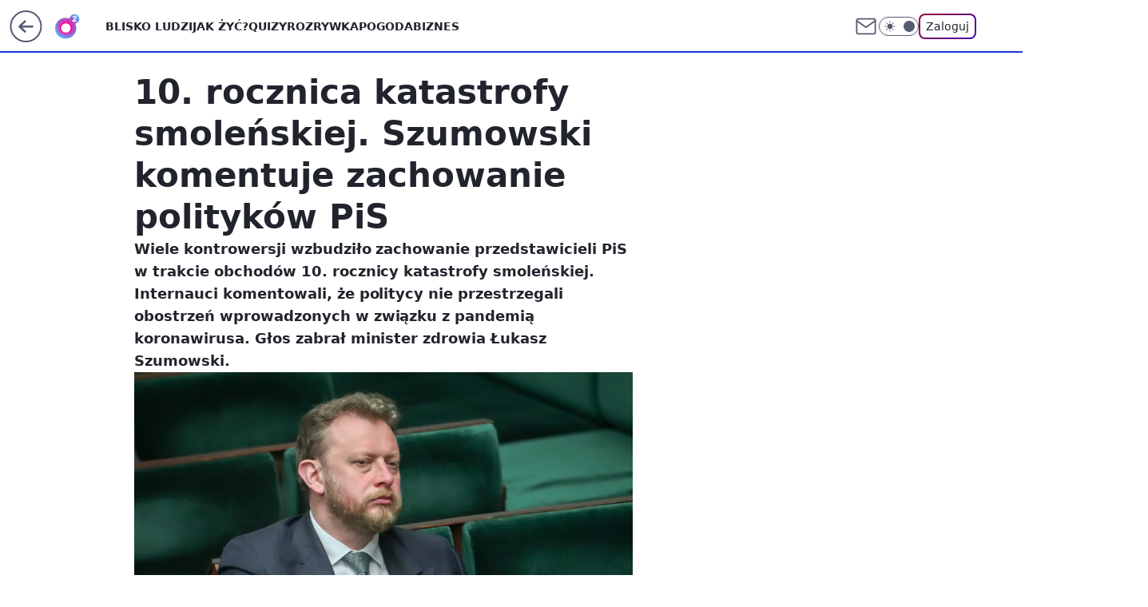

--- FILE ---
content_type: application/javascript
request_url: https://rek.www.wp.pl/gaf.js?rv=2&sn=o2_o2_pl&pvid=94e4bfb0fea031f383b4&rekids=236060&tVersion=E&phtml=www.o2.pl%2Fartykul%2F10-rocznica-katastrofy-smolenskiej-szumowski-komentuje-zachowanie-politykow-pis-6498715620759169a&abtest=adtech%7CPRGM-1047%7CA%3Badtech%7CPU-335%7CA%3Badtech%7CPRG-3468%7CB%3Badtech%7CPRGM-1036%7CD%3Badtech%7CFP-76%7CA%3Badtech%7CPRGM-1356%7CA%3Badtech%7CPRGM-1419%7CB%3Badtech%7CPRGM-1589%7CB%3Badtech%7CPRGM-1576%7CC%3Badtech%7CPRGM-1443%7CA%3Badtech%7CPRGM-1587%7CD%3Badtech%7CPRGM-1615%7CA%3Badtech%7CPRGM-1215%7CC%3Bapplication%7CPEPWG-1074%7CE&PWA_adbd=0&darkmode=0&highLayout=0&layout=wide&navType=navigate&cdl=0&ctype=article&ciab=IAB12%2CIAB-v3-386%2CIAB11-4&cid=6498715620759169&csystem=ncr&cdate=2020-04-11&REKtagi=10%3Brocznica_katastrofy_smolenskiej%3Blukasz_szumowski%3Bkoronawirus%3Bpolityka&vw=1280&vh=720&p1=0&spin=qn218qmw&bcv=2
body_size: 7329
content:
qn218qmw({"spin":"qn218qmw","bunch":236060,"context":{"dsa":false,"minor":false,"bidRequestId":"9d725e4b-8682-40f6-be55-be16c47975fa","maConfig":{"timestamp":"2026-01-22T08:31:40.447Z"},"dfpConfig":{"timestamp":"2026-01-23T12:40:10.018Z"},"sda":[],"targeting":{"client":{},"server":{},"query":{"PWA_adbd":"0","REKtagi":"10;rocznica_katastrofy_smolenskiej;lukasz_szumowski;koronawirus;polityka","abtest":"adtech|PRGM-1047|A;adtech|PU-335|A;adtech|PRG-3468|B;adtech|PRGM-1036|D;adtech|FP-76|A;adtech|PRGM-1356|A;adtech|PRGM-1419|B;adtech|PRGM-1589|B;adtech|PRGM-1576|C;adtech|PRGM-1443|A;adtech|PRGM-1587|D;adtech|PRGM-1615|A;adtech|PRGM-1215|C;application|PEPWG-1074|E","bcv":"2","cdate":"2020-04-11","cdl":"0","ciab":"IAB12,IAB-v3-386,IAB11-4","cid":"6498715620759169","csystem":"ncr","ctype":"article","darkmode":"0","highLayout":"0","layout":"wide","navType":"navigate","p1":"0","phtml":"www.o2.pl/artykul/10-rocznica-katastrofy-smolenskiej-szumowski-komentuje-zachowanie-politykow-pis-6498715620759169a","pvid":"94e4bfb0fea031f383b4","rekids":"236060","rv":"2","sn":"o2_o2_pl","spin":"qn218qmw","tVersion":"E","vh":"720","vw":"1280"}},"directOnly":0,"geo":{"country":"840","region":"","city":""},"statid":"","mlId":"","rshsd":"3","isRobot":false,"curr":{"EUR":4.205,"USD":3.5831,"CHF":4.5298,"GBP":4.8478},"rv":"2","status":{"advf":2,"ma":2,"ma_ads-bidder":2,"ma_cpv-bidder":2,"ma_high-cpm-bidder":2}},"slots":{"10":{"delivered":"","campaign":null,"dfpConfig":null},"11":{"delivered":"1","campaign":null,"dfpConfig":{"placement":"/89844762/Desktop_O2.pl_x11_art","roshash":"DGOR","ceil":100,"sizes":[[620,280],[336,280],[300,250]],"namedSizes":["fluid"],"div":"div-gpt-ad-x11-art","targeting":{"DFPHASH":"ADLO","emptygaf":"0"},"gfp":"DGOR"}},"12":{"delivered":"1","campaign":null,"dfpConfig":{"placement":"/89844762/Desktop_O2.pl_x12_art","roshash":"DGOR","ceil":100,"sizes":[[620,280],[336,280],[300,250]],"namedSizes":["fluid"],"div":"div-gpt-ad-x12-art","targeting":{"DFPHASH":"ADLO","emptygaf":"0"},"gfp":"DGOR"}},"13":{"delivered":"1","campaign":null,"dfpConfig":{"placement":"/89844762/Desktop_O2.pl_x13_art","roshash":"DGOR","ceil":100,"sizes":[[620,280],[336,280],[300,250]],"namedSizes":["fluid"],"div":"div-gpt-ad-x13-art","targeting":{"DFPHASH":"ADLO","emptygaf":"0"},"gfp":"DGOR"}},"14":{"delivered":"1","campaign":null,"dfpConfig":{"placement":"/89844762/Desktop_O2.pl_x14_art","roshash":"DGOR","ceil":100,"sizes":[[620,280],[336,280],[300,250]],"namedSizes":["fluid"],"div":"div-gpt-ad-x14-art","targeting":{"DFPHASH":"ADLO","emptygaf":"0"},"gfp":"DGOR"}},"15":{"delivered":"1","campaign":null,"dfpConfig":{"placement":"/89844762/Desktop_O2.pl_x15_art","roshash":"DGOR","ceil":100,"sizes":[[728,90],[970,300],[950,90],[980,120],[980,90],[970,150],[970,90],[970,250],[930,180],[950,200],[750,100],[970,66],[750,200],[960,90],[970,100],[750,300],[970,200],[950,300]],"namedSizes":["fluid"],"div":"div-gpt-ad-x15-art","targeting":{"DFPHASH":"ADLO","emptygaf":"0"},"gfp":"DGOR"}},"2":{"delivered":"1","campaign":{"id":"188957","capping":"PWAck=27120765\u0026PWAclt=1\u0026tpl=1","adm":{"bunch":"236060","creations":[{"cbConfig":{"blur":false,"bottomBar":false,"fullPage":false,"message":"Przekierowanie za {{time}} sekund{{y}}","timeout":15000},"height":870,"pixels":["//ad.doubleclick.net/ddm/trackimp/N195005.3920530WPPL/B34915909.438330535;dc_trk_aid=631924327;dc_trk_cid=248481715;ord=1769220376;dc_lat=;dc_rdid=;tag_for_child_directed_treatment=;tfua=;ltd=${LIMITED_ADS};dc_tdv=1?"],"scalable":"1","showLabel":false,"src":"https://mamc.wpcdn.pl/188957/1768998441512/2383-003_Olimpijskie_oferty_produktowe_1920x870_wp_CB_Suszarka.jpg","trackers":{"click":[""],"cview":["//ma.wp.pl/ma.gif?clid=0cc655b412444091fb8190f140853492\u0026SN=o2_o2_pl\u0026pvid=94e4bfb0fea031f383b4\u0026action=cvimp\u0026pg=www.o2.pl\u0026par=conversionValue%3D0%26userID%3D__UNKNOWN_TELL_US__%26workfID%3D188957%26tpID%3D1405761%26emission%3D3045951%26pricingModel%3DxKK0XZS2tqkv3Cv_u3TGsR_dM_VVpkL2TahqDy3YCUg%26is_robot%3D0%26is_adblock%3D0%26bidReqID%3D9d725e4b-8682-40f6-be55-be16c47975fa%26targetDomain%3Dmediamarkt.pl%26seatID%3D0cc655b412444091fb8190f140853492%26order%3D266462%26partnerID%3D%26bidderID%3D11%26ssp%3Dwp.pl%26rekid%3D236060%26client_id%3D29939%26pvid%3D94e4bfb0fea031f383b4%26hBudgetRate%3DDGJPVYc%26platform%3D8%26ip%3DqfSWvbOQJF5MbfXGHla68zAOLsxxfOiWFTpBQOv2JV8%26domain%3Dwww.o2.pl%26creationID%3D1477010%26ttl%3D1769306776%26geo%3D840%253B%253B%26hBidPrice%3DDGJPVYc%26iabPageCategories%3D%26bidTimestamp%3D1769220376%26contentID%3D6498715620759169%26utility%3D9l7LvwcJR6NRXmPXTdlZxFN6pd_BKE_PHnAnaJRsCpPPFIedJcY7k2bsIlgk1Jj4%26medium%3Ddisplay%26device%3DPERSONAL_COMPUTER%26slotID%3D002%26cur%3DPLN%26editedTimestamp%3D1768998748%26inver%3D2%26slotSizeWxH%3D1920x870%26source%3DTG%26sn%3Do2_o2_pl%26isDev%3Dfalse%26publisherID%3D308%26test%3D0%26seatFee%3DSbD3cDKsQcHdvPRgiRTSW4_71HD1bqKqNCo2EQRFoYY%26billing%3Dcpv%26org_id%3D25%26iabSiteCategories%3D"],"impression":["//ma.wp.pl/ma.gif?clid=0cc655b412444091fb8190f140853492\u0026SN=o2_o2_pl\u0026pvid=94e4bfb0fea031f383b4\u0026action=delivery\u0026pg=www.o2.pl\u0026par=org_id%3D25%26iabSiteCategories%3D%26conversionValue%3D0%26userID%3D__UNKNOWN_TELL_US__%26workfID%3D188957%26tpID%3D1405761%26emission%3D3045951%26pricingModel%3DxKK0XZS2tqkv3Cv_u3TGsR_dM_VVpkL2TahqDy3YCUg%26is_robot%3D0%26is_adblock%3D0%26bidReqID%3D9d725e4b-8682-40f6-be55-be16c47975fa%26targetDomain%3Dmediamarkt.pl%26seatID%3D0cc655b412444091fb8190f140853492%26order%3D266462%26partnerID%3D%26bidderID%3D11%26ssp%3Dwp.pl%26rekid%3D236060%26client_id%3D29939%26pvid%3D94e4bfb0fea031f383b4%26hBudgetRate%3DDGJPVYc%26platform%3D8%26ip%3DqfSWvbOQJF5MbfXGHla68zAOLsxxfOiWFTpBQOv2JV8%26domain%3Dwww.o2.pl%26creationID%3D1477010%26ttl%3D1769306776%26geo%3D840%253B%253B%26hBidPrice%3DDGJPVYc%26iabPageCategories%3D%26bidTimestamp%3D1769220376%26contentID%3D6498715620759169%26utility%3D9l7LvwcJR6NRXmPXTdlZxFN6pd_BKE_PHnAnaJRsCpPPFIedJcY7k2bsIlgk1Jj4%26medium%3Ddisplay%26device%3DPERSONAL_COMPUTER%26slotID%3D002%26cur%3DPLN%26editedTimestamp%3D1768998748%26inver%3D2%26slotSizeWxH%3D1920x870%26source%3DTG%26sn%3Do2_o2_pl%26isDev%3Dfalse%26publisherID%3D308%26test%3D0%26seatFee%3DSbD3cDKsQcHdvPRgiRTSW4_71HD1bqKqNCo2EQRFoYY%26billing%3Dcpv"],"view":["//ma.wp.pl/ma.gif?clid=0cc655b412444091fb8190f140853492\u0026SN=o2_o2_pl\u0026pvid=94e4bfb0fea031f383b4\u0026action=view\u0026pg=www.o2.pl\u0026par=inver%3D2%26slotSizeWxH%3D1920x870%26source%3DTG%26sn%3Do2_o2_pl%26isDev%3Dfalse%26publisherID%3D308%26test%3D0%26seatFee%3DSbD3cDKsQcHdvPRgiRTSW4_71HD1bqKqNCo2EQRFoYY%26billing%3Dcpv%26org_id%3D25%26iabSiteCategories%3D%26conversionValue%3D0%26userID%3D__UNKNOWN_TELL_US__%26workfID%3D188957%26tpID%3D1405761%26emission%3D3045951%26pricingModel%3DxKK0XZS2tqkv3Cv_u3TGsR_dM_VVpkL2TahqDy3YCUg%26is_robot%3D0%26is_adblock%3D0%26bidReqID%3D9d725e4b-8682-40f6-be55-be16c47975fa%26targetDomain%3Dmediamarkt.pl%26seatID%3D0cc655b412444091fb8190f140853492%26order%3D266462%26partnerID%3D%26bidderID%3D11%26ssp%3Dwp.pl%26rekid%3D236060%26client_id%3D29939%26pvid%3D94e4bfb0fea031f383b4%26hBudgetRate%3DDGJPVYc%26platform%3D8%26ip%3DqfSWvbOQJF5MbfXGHla68zAOLsxxfOiWFTpBQOv2JV8%26domain%3Dwww.o2.pl%26creationID%3D1477010%26ttl%3D1769306776%26geo%3D840%253B%253B%26hBidPrice%3DDGJPVYc%26iabPageCategories%3D%26bidTimestamp%3D1769220376%26contentID%3D6498715620759169%26utility%3D9l7LvwcJR6NRXmPXTdlZxFN6pd_BKE_PHnAnaJRsCpPPFIedJcY7k2bsIlgk1Jj4%26medium%3Ddisplay%26device%3DPERSONAL_COMPUTER%26slotID%3D002%26cur%3DPLN%26editedTimestamp%3D1768998748"]},"transparentPlaceholder":false,"type":"image","url":"https://ad.doubleclick.net/ddm/trackclk/N195005.3920530WPPL/B34915909.438330535;dc_trk_aid=631924327;dc_trk_cid=248481715;dc_lat=;dc_rdid=;tag_for_child_directed_treatment=;tfua=;ltd=${LIMITED_ADS};dc_tdv=1","width":1920}],"redir":"https://ma.wp.pl/redirma?SN=o2_o2_pl\u0026pvid=94e4bfb0fea031f383b4\u0026par=geo%3D840%253B%253B%26sn%3Do2_o2_pl%26org_id%3D25%26iabSiteCategories%3D%26bidReqID%3D9d725e4b-8682-40f6-be55-be16c47975fa%26targetDomain%3Dmediamarkt.pl%26creationID%3D1477010%26ttl%3D1769306776%26device%3DPERSONAL_COMPUTER%26conversionValue%3D0%26pvid%3D94e4bfb0fea031f383b4%26iabPageCategories%3D%26bidTimestamp%3D1769220376%26utility%3D9l7LvwcJR6NRXmPXTdlZxFN6pd_BKE_PHnAnaJRsCpPPFIedJcY7k2bsIlgk1Jj4%26medium%3Ddisplay%26editedTimestamp%3D1768998748%26inver%3D2%26test%3D0%26workfID%3D188957%26is_robot%3D0%26bidderID%3D11%26tpID%3D1405761%26emission%3D3045951%26is_adblock%3D0%26ssp%3Dwp.pl%26contentID%3D6498715620759169%26slotID%3D002%26slotSizeWxH%3D1920x870%26source%3DTG%26seatFee%3DSbD3cDKsQcHdvPRgiRTSW4_71HD1bqKqNCo2EQRFoYY%26hBudgetRate%3DDGJPVYc%26platform%3D8%26order%3D266462%26cur%3DPLN%26isDev%3Dfalse%26publisherID%3D308%26billing%3Dcpv%26seatID%3D0cc655b412444091fb8190f140853492%26client_id%3D29939%26ip%3DqfSWvbOQJF5MbfXGHla68zAOLsxxfOiWFTpBQOv2JV8%26userID%3D__UNKNOWN_TELL_US__%26pricingModel%3DxKK0XZS2tqkv3Cv_u3TGsR_dM_VVpkL2TahqDy3YCUg%26partnerID%3D%26rekid%3D236060%26domain%3Dwww.o2.pl%26hBidPrice%3DDGJPVYc\u0026url=","slot":"2"},"creative":{"Id":"1477010","provider":"ma_cpv-bidder","roshash":"GMPS","height":870,"width":1920,"touchpointId":"1405761","source":{"bidder":"cpv-bidder"}},"sellingModel":{"model":"CPM_INT"}},"dfpConfig":{"placement":"/89844762/Desktop_O2.pl_x02","roshash":"GMPS","ceil":100,"sizes":[[970,300],[970,600],[750,300],[950,300],[980,600],[1920,870],[1200,600],[750,400],[960,640]],"namedSizes":["fluid"],"div":"div-gpt-ad-x02","targeting":{"DFPHASH":"DJMP","emptygaf":"0"},"gfp":"EMPS"}},"25":{"delivered":"1","campaign":null,"dfpConfig":{"placement":"/89844762/Desktop_O2.pl_x25_art","roshash":"DGOR","ceil":100,"sizes":[[620,280],[336,280],[300,250]],"namedSizes":["fluid"],"div":"div-gpt-ad-x25-art","targeting":{"DFPHASH":"ADLO","emptygaf":"0"},"gfp":"DGOR"}},"27":{"delivered":"1","campaign":null,"dfpConfig":{"placement":"/89844762/Desktop_O2.pl_x27_art","roshash":"DGOR","ceil":100,"sizes":[[160,600],[120,600]],"namedSizes":["fluid"],"div":"div-gpt-ad-x27-art","targeting":{"DFPHASH":"ADLO","emptygaf":"0"},"gfp":"DGOR"}},"3":{"delivered":"1","campaign":null,"dfpConfig":{"placement":"/89844762/Desktop_O2.pl_x03_art","roshash":"DGOR","ceil":100,"sizes":[[728,90],[970,300],[950,90],[980,120],[980,90],[970,150],[970,90],[970,250],[930,180],[950,200],[750,100],[970,66],[750,200],[960,90],[970,100],[750,300],[970,200],[950,300]],"namedSizes":["fluid"],"div":"div-gpt-ad-x03-art","targeting":{"DFPHASH":"ADLO","emptygaf":"0"},"gfp":"DGOR"}},"32":{"delivered":"1","campaign":null,"dfpConfig":{"placement":"/89844762/Desktop_O2.pl_x32_art","roshash":"DGOR","ceil":100,"sizes":[[620,280],[336,280],[300,250]],"namedSizes":["fluid"],"div":"div-gpt-ad-x32-art","targeting":{"DFPHASH":"ADLO","emptygaf":"0"},"gfp":"DGOR"}},"33":{"delivered":"1","campaign":null,"dfpConfig":{"placement":"/89844762/Desktop_O2.pl_x33_art","roshash":"DGOR","ceil":100,"sizes":[[620,280],[336,280],[300,250]],"namedSizes":["fluid"],"div":"div-gpt-ad-x33-art","targeting":{"DFPHASH":"ADLO","emptygaf":"0"},"gfp":"DGOR"}},"35":{"delivered":"1","campaign":null,"dfpConfig":{"placement":"/89844762/Desktop_O2.pl_x35_art","roshash":"DGOR","ceil":100,"sizes":[[300,600],[300,250]],"namedSizes":["fluid"],"div":"div-gpt-ad-x35-art","targeting":{"DFPHASH":"ADLO","emptygaf":"0"},"gfp":"DGOR"}},"36":{"delivered":"1","campaign":null,"dfpConfig":{"placement":"/89844762/Desktop_O2.pl_x36_art","roshash":"DGOR","ceil":100,"sizes":[[300,600],[300,250]],"namedSizes":["fluid"],"div":"div-gpt-ad-x36-art","targeting":{"DFPHASH":"ADLO","emptygaf":"0"},"gfp":"DGOR"}},"37":{"delivered":"1","campaign":null,"dfpConfig":{"placement":"/89844762/Desktop_O2.pl_x37_art","roshash":"DGOR","ceil":100,"sizes":[[300,600],[300,250]],"namedSizes":["fluid"],"div":"div-gpt-ad-x37-art","targeting":{"DFPHASH":"ADLO","emptygaf":"0"},"gfp":"DGOR"}},"40":{"delivered":"1","campaign":null,"dfpConfig":{"placement":"/89844762/Desktop_O2.pl_x40","roshash":"DILO","ceil":100,"sizes":[[300,250]],"namedSizes":["fluid"],"div":"div-gpt-ad-x40","targeting":{"DFPHASH":"AFIL","emptygaf":"0"},"gfp":"DILO"}},"5":{"delivered":"1","campaign":null,"dfpConfig":{"placement":"/89844762/Desktop_O2.pl_x05_art","roshash":"DGOR","ceil":100,"sizes":[[620,280],[336,280],[300,250]],"namedSizes":["fluid"],"div":"div-gpt-ad-x05-art","targeting":{"DFPHASH":"ADLO","emptygaf":"0"},"gfp":"DGOR"}},"50":{"delivered":"1","campaign":null,"dfpConfig":{"placement":"/89844762/Desktop_O2.pl_x50_art","roshash":"DGOR","ceil":100,"sizes":[[728,90],[970,300],[950,90],[980,120],[980,90],[970,150],[970,90],[970,250],[930,180],[950,200],[750,100],[970,66],[750,200],[960,90],[970,100],[750,300],[970,200],[950,300]],"namedSizes":["fluid"],"div":"div-gpt-ad-x50-art","targeting":{"DFPHASH":"ADLO","emptygaf":"0"},"gfp":"DGOR"}},"52":{"delivered":"1","campaign":null,"dfpConfig":{"placement":"/89844762/Desktop_O2.pl_x52_art","roshash":"DGOR","ceil":100,"sizes":[[300,250]],"namedSizes":["fluid"],"div":"div-gpt-ad-x52-art","targeting":{"DFPHASH":"ADLO","emptygaf":"0"},"gfp":"DGOR"}},"529":{"delivered":"1","campaign":null,"dfpConfig":{"placement":"/89844762/Desktop_O2.pl_x529","roshash":"DGOR","ceil":100,"sizes":[[300,250]],"namedSizes":["fluid"],"div":"div-gpt-ad-x529","targeting":{"DFPHASH":"ADLO","emptygaf":"0"},"gfp":"DGOR"}},"53":{"delivered":"1","campaign":null,"dfpConfig":{"placement":"/89844762/Desktop_O2.pl_x53_art","roshash":"DGOR","ceil":100,"sizes":[[728,90],[970,300],[950,90],[980,120],[980,90],[970,150],[970,600],[970,90],[970,250],[930,180],[950,200],[750,100],[970,66],[750,200],[960,90],[970,100],[750,300],[970,200],[940,600]],"namedSizes":["fluid"],"div":"div-gpt-ad-x53-art","targeting":{"DFPHASH":"ADLO","emptygaf":"0"},"gfp":"DGOR"}},"531":{"delivered":"1","campaign":null,"dfpConfig":{"placement":"/89844762/Desktop_O2.pl_x531","roshash":"DGOR","ceil":100,"sizes":[[300,250]],"namedSizes":["fluid"],"div":"div-gpt-ad-x531","targeting":{"DFPHASH":"ADLO","emptygaf":"0"},"gfp":"DGOR"}},"541":{"delivered":"1","campaign":null,"dfpConfig":{"placement":"/89844762/Desktop_O2.pl_x541_art","roshash":"DGOR","ceil":100,"sizes":[[300,600],[300,250]],"namedSizes":["fluid"],"div":"div-gpt-ad-x541-art","targeting":{"DFPHASH":"ADLO","emptygaf":"0"},"gfp":"DGOR"}},"59":{"delivered":"1","campaign":null,"dfpConfig":{"placement":"/89844762/Desktop_O2.pl_x59_art","roshash":"DGOR","ceil":100,"sizes":[[300,600],[300,250]],"namedSizes":["fluid"],"div":"div-gpt-ad-x59-art","targeting":{"DFPHASH":"ADLO","emptygaf":"0"},"gfp":"DGOR"}},"6":{"delivered":"","campaign":null,"dfpConfig":null},"61":{"delivered":"1","campaign":null,"dfpConfig":{"placement":"/89844762/Desktop_O2.pl_x61_art","roshash":"DGOR","ceil":100,"sizes":[[620,280],[336,280],[300,250]],"namedSizes":["fluid"],"div":"div-gpt-ad-x61-art","targeting":{"DFPHASH":"ADLO","emptygaf":"0"},"gfp":"DGOR"}},"62":{"delivered":"","campaign":null,"dfpConfig":null},"63":{"delivered":"","campaign":null,"dfpConfig":null},"67":{"delivered":"1","campaign":null,"dfpConfig":{"placement":"/89844762/Desktop_O2.pl_x67_art","roshash":"DGMP","ceil":100,"sizes":[[300,50]],"namedSizes":["fluid"],"div":"div-gpt-ad-x67-art","targeting":{"DFPHASH":"ADJM","emptygaf":"0"},"gfp":"DGMP"}},"70":{"delivered":"1","campaign":{"id":"189049","adm":{"bunch":"236060","creations":[{"height":200,"showLabel":true,"src":"https://mamc.wpcdn.pl/189049/1769081764496/750x200/750x200/Virtual-Vibes_750x200.html","trackers":{"click":[""],"cview":["//ma.wp.pl/ma.gif?clid=36d4f1d950aab392a9c26b186b340e10\u0026SN=o2_o2_pl\u0026pvid=94e4bfb0fea031f383b4\u0026action=cvimp\u0026pg=www.o2.pl\u0026par=conversionValue%3D0%26inver%3D2%26slotSizeWxH%3D750x200%26cur%3DPLN%26tpID%3D1406254%26iabPageCategories%3D%26hBidPrice%3DDGJNXdl%26bidderID%3D11%26platform%3D8%26bidReqID%3D9d725e4b-8682-40f6-be55-be16c47975fa%26device%3DPERSONAL_COMPUTER%26userID%3D__UNKNOWN_TELL_US__%26domain%3Dwww.o2.pl%26slotID%3D070%26test%3D0%26billing%3Dcpv%26utility%3DRjCdJicdPiaykMA3NWWXh7rE-rHWSH3odXFB7woR63iv6Gx14fTpjKQULxPASLVA%26ssp%3Dwp.pl%26ip%3DWGOp348RmnY2zf-c7t7FRNmVfs2Nblu01xiFq8gr_Xo%26workfID%3D189049%26order%3D266657%26pricingModel%3DCLekHDoWUW3ukFiSHJ9CJvwkAV0k0OSE5HonZSGzUz4%26ttl%3D1769306776%26sn%3Do2_o2_pl%26creationID%3D1477806%26seatFee%3DdzxTwkcdsON_X2512K-nTxvvo2PYR1uE4DIp8HXQo9M%26bidTimestamp%3D1769220376%26hBudgetRate%3DDGJNXdl%26partnerID%3D%26contentID%3D6498715620759169%26rekid%3D236060%26publisherID%3D308%26seatID%3D36d4f1d950aab392a9c26b186b340e10%26client_id%3D77840%26is_robot%3D0%26is_adblock%3D0%26isDev%3Dfalse%26medium%3Ddisplay%26targetDomain%3Droblox.com%26iabSiteCategories%3D%26org_id%3D25%26source%3DTG%26pvid%3D94e4bfb0fea031f383b4%26geo%3D840%253B%253B%26emission%3D3046359%26editedTimestamp%3D1769081960"],"impression":["//ma.wp.pl/ma.gif?clid=36d4f1d950aab392a9c26b186b340e10\u0026SN=o2_o2_pl\u0026pvid=94e4bfb0fea031f383b4\u0026action=delivery\u0026pg=www.o2.pl\u0026par=creationID%3D1477806%26seatFee%3DdzxTwkcdsON_X2512K-nTxvvo2PYR1uE4DIp8HXQo9M%26bidTimestamp%3D1769220376%26hBudgetRate%3DDGJNXdl%26partnerID%3D%26contentID%3D6498715620759169%26rekid%3D236060%26publisherID%3D308%26seatID%3D36d4f1d950aab392a9c26b186b340e10%26client_id%3D77840%26is_robot%3D0%26is_adblock%3D0%26isDev%3Dfalse%26medium%3Ddisplay%26targetDomain%3Droblox.com%26iabSiteCategories%3D%26org_id%3D25%26source%3DTG%26pvid%3D94e4bfb0fea031f383b4%26geo%3D840%253B%253B%26emission%3D3046359%26editedTimestamp%3D1769081960%26conversionValue%3D0%26inver%3D2%26slotSizeWxH%3D750x200%26cur%3DPLN%26tpID%3D1406254%26iabPageCategories%3D%26hBidPrice%3DDGJNXdl%26bidderID%3D11%26platform%3D8%26bidReqID%3D9d725e4b-8682-40f6-be55-be16c47975fa%26device%3DPERSONAL_COMPUTER%26userID%3D__UNKNOWN_TELL_US__%26domain%3Dwww.o2.pl%26slotID%3D070%26test%3D0%26billing%3Dcpv%26utility%3DRjCdJicdPiaykMA3NWWXh7rE-rHWSH3odXFB7woR63iv6Gx14fTpjKQULxPASLVA%26ssp%3Dwp.pl%26ip%3DWGOp348RmnY2zf-c7t7FRNmVfs2Nblu01xiFq8gr_Xo%26workfID%3D189049%26order%3D266657%26pricingModel%3DCLekHDoWUW3ukFiSHJ9CJvwkAV0k0OSE5HonZSGzUz4%26ttl%3D1769306776%26sn%3Do2_o2_pl"],"view":["//ma.wp.pl/ma.gif?clid=36d4f1d950aab392a9c26b186b340e10\u0026SN=o2_o2_pl\u0026pvid=94e4bfb0fea031f383b4\u0026action=view\u0026pg=www.o2.pl\u0026par=org_id%3D25%26source%3DTG%26pvid%3D94e4bfb0fea031f383b4%26geo%3D840%253B%253B%26emission%3D3046359%26editedTimestamp%3D1769081960%26conversionValue%3D0%26inver%3D2%26slotSizeWxH%3D750x200%26cur%3DPLN%26tpID%3D1406254%26iabPageCategories%3D%26hBidPrice%3DDGJNXdl%26bidderID%3D11%26platform%3D8%26bidReqID%3D9d725e4b-8682-40f6-be55-be16c47975fa%26device%3DPERSONAL_COMPUTER%26userID%3D__UNKNOWN_TELL_US__%26domain%3Dwww.o2.pl%26slotID%3D070%26test%3D0%26billing%3Dcpv%26utility%3DRjCdJicdPiaykMA3NWWXh7rE-rHWSH3odXFB7woR63iv6Gx14fTpjKQULxPASLVA%26ssp%3Dwp.pl%26ip%3DWGOp348RmnY2zf-c7t7FRNmVfs2Nblu01xiFq8gr_Xo%26workfID%3D189049%26order%3D266657%26pricingModel%3DCLekHDoWUW3ukFiSHJ9CJvwkAV0k0OSE5HonZSGzUz4%26ttl%3D1769306776%26sn%3Do2_o2_pl%26creationID%3D1477806%26seatFee%3DdzxTwkcdsON_X2512K-nTxvvo2PYR1uE4DIp8HXQo9M%26bidTimestamp%3D1769220376%26hBudgetRate%3DDGJNXdl%26partnerID%3D%26contentID%3D6498715620759169%26rekid%3D236060%26publisherID%3D308%26seatID%3D36d4f1d950aab392a9c26b186b340e10%26client_id%3D77840%26is_robot%3D0%26is_adblock%3D0%26isDev%3Dfalse%26medium%3Ddisplay%26targetDomain%3Droblox.com%26iabSiteCategories%3D"]},"transparentPlaceholder":false,"type":"iframe","url":"https://www.roblox.com/pl/games/17067024883/Bank-Millennium-Virtual-Vibes","width":750}],"redir":"https://ma.wp.pl/redirma?SN=o2_o2_pl\u0026pvid=94e4bfb0fea031f383b4\u0026par=seatFee%3DdzxTwkcdsON_X2512K-nTxvvo2PYR1uE4DIp8HXQo9M%26rekid%3D236060%26medium%3Ddisplay%26source%3DTG%26pvid%3D94e4bfb0fea031f383b4%26emission%3D3046359%26hBidPrice%3DDGJNXdl%26is_adblock%3D0%26targetDomain%3Droblox.com%26org_id%3D25%26editedTimestamp%3D1769081960%26conversionValue%3D0%26partnerID%3D%26tpID%3D1406254%26device%3DPERSONAL_COMPUTER%26userID%3D__UNKNOWN_TELL_US__%26domain%3Dwww.o2.pl%26workfID%3D189049%26slotID%3D070%26sn%3Do2_o2_pl%26is_robot%3D0%26platform%3D8%26ssp%3Dwp.pl%26client_id%3D77840%26isDev%3Dfalse%26cur%3DPLN%26bidReqID%3D9d725e4b-8682-40f6-be55-be16c47975fa%26ttl%3D1769306776%26seatID%3D36d4f1d950aab392a9c26b186b340e10%26geo%3D840%253B%253B%26creationID%3D1477806%26hBudgetRate%3DDGJNXdl%26slotSizeWxH%3D750x200%26iabPageCategories%3D%26bidderID%3D11%26contentID%3D6498715620759169%26inver%3D2%26billing%3Dcpv%26utility%3DRjCdJicdPiaykMA3NWWXh7rE-rHWSH3odXFB7woR63iv6Gx14fTpjKQULxPASLVA%26order%3D266657%26pricingModel%3DCLekHDoWUW3ukFiSHJ9CJvwkAV0k0OSE5HonZSGzUz4%26bidTimestamp%3D1769220376%26publisherID%3D308%26iabSiteCategories%3D%26test%3D0%26ip%3DWGOp348RmnY2zf-c7t7FRNmVfs2Nblu01xiFq8gr_Xo\u0026url=","slot":"70"},"creative":{"Id":"1477806","provider":"ma_cpv-bidder","roshash":"DGJM","height":200,"width":750,"touchpointId":"1406254","source":{"bidder":"cpv-bidder"}},"sellingModel":{"model":"CPM_INT"}},"dfpConfig":{"placement":"/89844762/Desktop_O2.pl_x70_art","roshash":"DGOR","ceil":100,"sizes":[[728,90],[970,300],[950,90],[980,120],[980,90],[970,150],[970,90],[970,250],[930,180],[950,200],[750,100],[970,66],[750,200],[960,90],[970,100],[750,300],[970,200],[950,300]],"namedSizes":["fluid"],"div":"div-gpt-ad-x70-art","targeting":{"DFPHASH":"ADLO","emptygaf":"0"},"gfp":"DGOR"}},"71":{"delivered":"1","campaign":null,"dfpConfig":{"placement":"/89844762/Desktop_O2.pl_x71_art","roshash":"DGOR","ceil":100,"sizes":[[300,600],[300,250]],"namedSizes":["fluid"],"div":"div-gpt-ad-x71-art","targeting":{"DFPHASH":"ADLO","emptygaf":"0"},"gfp":"DGOR"}},"72":{"delivered":"1","campaign":null,"dfpConfig":{"placement":"/89844762/Desktop_O2.pl_x72_art","roshash":"DGOR","ceil":100,"sizes":[[300,600],[300,250]],"namedSizes":["fluid"],"div":"div-gpt-ad-x72-art","targeting":{"DFPHASH":"ADLO","emptygaf":"0"},"gfp":"DGOR"}},"73":{"delivered":"1","campaign":null,"dfpConfig":{"placement":"/89844762/Desktop_O2.pl_x73_art","roshash":"DGOR","ceil":100,"sizes":[[300,600],[300,250]],"namedSizes":["fluid"],"div":"div-gpt-ad-x73-art","targeting":{"DFPHASH":"ADLO","emptygaf":"0"},"gfp":"DGOR"}},"74":{"delivered":"1","campaign":null,"dfpConfig":{"placement":"/89844762/Desktop_O2.pl_x74_art","roshash":"DGOR","ceil":100,"sizes":[[300,600],[300,250]],"namedSizes":["fluid"],"div":"div-gpt-ad-x74-art","targeting":{"DFPHASH":"ADLO","emptygaf":"0"},"gfp":"DGOR"}},"79":{"delivered":"1","campaign":null,"dfpConfig":{"placement":"/89844762/Desktop_O2.pl_x79_art","roshash":"DGOR","ceil":100,"sizes":[[300,600],[300,250]],"namedSizes":["fluid"],"div":"div-gpt-ad-x79-art","targeting":{"DFPHASH":"ADLO","emptygaf":"0"},"gfp":"DGOR"}},"8":{"delivered":"","campaign":null,"dfpConfig":null},"80":{"delivered":"1","campaign":null,"dfpConfig":{"placement":"/89844762/Desktop_O2.pl_x80_art","roshash":"DGOR","ceil":100,"sizes":[[1,1]],"namedSizes":["fluid"],"div":"div-gpt-ad-x80-art","isNative":1,"targeting":{"DFPHASH":"ADLO","emptygaf":"0"},"gfp":"DGOR"}},"81":{"delivered":"1","campaign":null,"dfpConfig":{"placement":"/89844762/Desktop_O2.pl_x81_art","roshash":"DGOR","ceil":100,"sizes":[[1,1]],"namedSizes":["fluid"],"div":"div-gpt-ad-x81-art","isNative":1,"targeting":{"DFPHASH":"ADLO","emptygaf":"0"},"gfp":"DGOR"}},"810":{"delivered":"","campaign":null,"dfpConfig":null},"811":{"delivered":"","campaign":null,"dfpConfig":null},"812":{"delivered":"","campaign":null,"dfpConfig":null},"813":{"delivered":"","campaign":null,"dfpConfig":null},"814":{"delivered":"","campaign":null,"dfpConfig":null},"815":{"delivered":"","campaign":null,"dfpConfig":null},"816":{"delivered":"","campaign":null,"dfpConfig":null},"817":{"delivered":"","campaign":null,"dfpConfig":null},"818":{"delivered":"","campaign":null,"dfpConfig":null},"819":{"delivered":"","campaign":null,"dfpConfig":null},"82":{"delivered":"1","campaign":null,"dfpConfig":{"placement":"/89844762/Desktop_O2.pl_x82_art","roshash":"DGOR","ceil":100,"sizes":[[1,1]],"namedSizes":["fluid"],"div":"div-gpt-ad-x82-art","isNative":1,"targeting":{"DFPHASH":"ADLO","emptygaf":"0"},"gfp":"DGOR"}},"826":{"delivered":"","campaign":null,"dfpConfig":null},"827":{"delivered":"","campaign":null,"dfpConfig":null},"828":{"delivered":"","campaign":null,"dfpConfig":null},"83":{"delivered":"1","campaign":null,"dfpConfig":{"placement":"/89844762/Desktop_O2.pl_x83_art","roshash":"DGOR","ceil":100,"sizes":[[1,1]],"namedSizes":["fluid"],"div":"div-gpt-ad-x83-art","isNative":1,"targeting":{"DFPHASH":"ADLO","emptygaf":"0"},"gfp":"DGOR"}},"89":{"delivered":"","campaign":null,"dfpConfig":null},"9":{"delivered":"1","campaign":null,"dfpConfig":{"placement":"/89844762/Desktop_O2.pl_x09","roshash":"DILO","ceil":100,"sizes":[[728,90],[970,300],[950,90],[980,120],[980,90],[970,150],[970,90],[970,250],[930,180],[950,200],[750,100],[970,66],[750,200],[960,90],[970,100],[750,300],[970,200],[950,300]],"namedSizes":["fluid"],"div":"div-gpt-ad-x09","targeting":{"DFPHASH":"AFIL","emptygaf":"0"},"gfp":"DILO"}},"90":{"delivered":"1","campaign":null,"dfpConfig":{"placement":"/89844762/Desktop_O2.pl_x90_art","roshash":"DGOR","ceil":100,"sizes":[[728,90],[970,300],[950,90],[980,120],[980,90],[970,150],[970,90],[970,250],[930,180],[950,200],[750,100],[970,66],[750,200],[960,90],[970,100],[750,300],[970,200],[950,300]],"namedSizes":["fluid"],"div":"div-gpt-ad-x90-art","targeting":{"DFPHASH":"ADLO","emptygaf":"0"},"gfp":"DGOR"}},"92":{"delivered":"1","campaign":null,"dfpConfig":{"placement":"/89844762/Desktop_O2.pl_x92_art","roshash":"DGOR","ceil":100,"sizes":[[300,250]],"namedSizes":["fluid"],"div":"div-gpt-ad-x92-art","targeting":{"DFPHASH":"ADLO","emptygaf":"0"},"gfp":"DGOR"}},"93":{"lazy":1,"delivered":"1","campaign":{"id":"188194","adm":{"bunch":"236060","creations":[{"height":600,"showLabel":true,"src":"https://mamc.wpcdn.pl/188194/1767968960954/autopromo_300x600.jpeg","trackers":{"click":[""],"cview":["//ma.wp.pl/ma.gif?clid=36d4f1d950aab392a9c26b186b340e10\u0026SN=o2_o2_pl\u0026pvid=94e4bfb0fea031f383b4\u0026action=cvimp\u0026pg=www.o2.pl\u0026par=platform%3D8%26ip%3De3ZX4Uo9vdqyDIPZ3jcPmnfXgCADV-g1kkJ6Fj35poc%26workfID%3D188194%26is_adblock%3D0%26sn%3Do2_o2_pl%26editedTimestamp%3D1767969656%26inver%3D2%26creationID%3D1469538%26seatFee%3DJWi99L-hZETThgAhMHxUbERw035yv_STzF0WHgl6fBs%26emission%3D3044175%26iabPageCategories%3D%26is_robot%3D0%26partnerID%3D%26userID%3D__UNKNOWN_TELL_US__%26publisherID%3D308%26slotID%3D093%26slotSizeWxH%3D300x600%26pricingModel%3DhGOUOzRzGGLmRuVk_a0fUwt-BpDvx7iVFzOPiVk_yLQ%26bidderID%3D11%26bidReqID%3D9d725e4b-8682-40f6-be55-be16c47975fa%26domain%3Dwww.o2.pl%26targetDomain%3Dwp.pl%26cur%3DPLN%26seatID%3D36d4f1d950aab392a9c26b186b340e10%26billing%3Dcpv%26client_id%3D43444%26source%3DTG%26utility%3DSk1Vq--dAnuVwcMUBwArj8Pu56kNsLK3fc56_oSeJ21OoA6DIaddZL1wqwcPG0IH%26rekid%3D236060%26tpID%3D1402313%26order%3D265827%26iabSiteCategories%3D%26pvid%3D94e4bfb0fea031f383b4%26geo%3D840%253B%253B%26hBidPrice%3DDGJMPSV%26org_id%3D25%26ttl%3D1769306776%26bidTimestamp%3D1769220376%26contentID%3D6498715620759169%26medium%3Ddisplay%26conversionValue%3D0%26ssp%3Dwp.pl%26device%3DPERSONAL_COMPUTER%26test%3D0%26hBudgetRate%3DDGJMPSV%26isDev%3Dfalse"],"impression":["//ma.wp.pl/ma.gif?clid=36d4f1d950aab392a9c26b186b340e10\u0026SN=o2_o2_pl\u0026pvid=94e4bfb0fea031f383b4\u0026action=delivery\u0026pg=www.o2.pl\u0026par=contentID%3D6498715620759169%26medium%3Ddisplay%26conversionValue%3D0%26ssp%3Dwp.pl%26device%3DPERSONAL_COMPUTER%26test%3D0%26hBudgetRate%3DDGJMPSV%26isDev%3Dfalse%26platform%3D8%26ip%3De3ZX4Uo9vdqyDIPZ3jcPmnfXgCADV-g1kkJ6Fj35poc%26workfID%3D188194%26is_adblock%3D0%26sn%3Do2_o2_pl%26editedTimestamp%3D1767969656%26inver%3D2%26creationID%3D1469538%26seatFee%3DJWi99L-hZETThgAhMHxUbERw035yv_STzF0WHgl6fBs%26emission%3D3044175%26iabPageCategories%3D%26is_robot%3D0%26partnerID%3D%26userID%3D__UNKNOWN_TELL_US__%26publisherID%3D308%26slotID%3D093%26slotSizeWxH%3D300x600%26pricingModel%3DhGOUOzRzGGLmRuVk_a0fUwt-BpDvx7iVFzOPiVk_yLQ%26bidderID%3D11%26bidReqID%3D9d725e4b-8682-40f6-be55-be16c47975fa%26domain%3Dwww.o2.pl%26targetDomain%3Dwp.pl%26cur%3DPLN%26seatID%3D36d4f1d950aab392a9c26b186b340e10%26billing%3Dcpv%26client_id%3D43444%26source%3DTG%26utility%3DSk1Vq--dAnuVwcMUBwArj8Pu56kNsLK3fc56_oSeJ21OoA6DIaddZL1wqwcPG0IH%26rekid%3D236060%26tpID%3D1402313%26order%3D265827%26iabSiteCategories%3D%26pvid%3D94e4bfb0fea031f383b4%26geo%3D840%253B%253B%26hBidPrice%3DDGJMPSV%26org_id%3D25%26ttl%3D1769306776%26bidTimestamp%3D1769220376"],"view":["//ma.wp.pl/ma.gif?clid=36d4f1d950aab392a9c26b186b340e10\u0026SN=o2_o2_pl\u0026pvid=94e4bfb0fea031f383b4\u0026action=view\u0026pg=www.o2.pl\u0026par=isDev%3Dfalse%26platform%3D8%26ip%3De3ZX4Uo9vdqyDIPZ3jcPmnfXgCADV-g1kkJ6Fj35poc%26workfID%3D188194%26is_adblock%3D0%26sn%3Do2_o2_pl%26editedTimestamp%3D1767969656%26inver%3D2%26creationID%3D1469538%26seatFee%3DJWi99L-hZETThgAhMHxUbERw035yv_STzF0WHgl6fBs%26emission%3D3044175%26iabPageCategories%3D%26is_robot%3D0%26partnerID%3D%26userID%3D__UNKNOWN_TELL_US__%26publisherID%3D308%26slotID%3D093%26slotSizeWxH%3D300x600%26pricingModel%3DhGOUOzRzGGLmRuVk_a0fUwt-BpDvx7iVFzOPiVk_yLQ%26bidderID%3D11%26bidReqID%3D9d725e4b-8682-40f6-be55-be16c47975fa%26domain%3Dwww.o2.pl%26targetDomain%3Dwp.pl%26cur%3DPLN%26seatID%3D36d4f1d950aab392a9c26b186b340e10%26billing%3Dcpv%26client_id%3D43444%26source%3DTG%26utility%3DSk1Vq--dAnuVwcMUBwArj8Pu56kNsLK3fc56_oSeJ21OoA6DIaddZL1wqwcPG0IH%26rekid%3D236060%26tpID%3D1402313%26order%3D265827%26iabSiteCategories%3D%26pvid%3D94e4bfb0fea031f383b4%26geo%3D840%253B%253B%26hBidPrice%3DDGJMPSV%26org_id%3D25%26ttl%3D1769306776%26bidTimestamp%3D1769220376%26contentID%3D6498715620759169%26medium%3Ddisplay%26conversionValue%3D0%26ssp%3Dwp.pl%26device%3DPERSONAL_COMPUTER%26test%3D0%26hBudgetRate%3DDGJMPSV"]},"transparentPlaceholder":false,"type":"image","url":"https://pilot.wp.pl/program/puls-2/?utm_source=autopromo\u0026utm_medium=display\u0026utm_campaign=2024_puls2","width":300}],"redir":"https://ma.wp.pl/redirma?SN=o2_o2_pl\u0026pvid=94e4bfb0fea031f383b4\u0026par=org_id%3D25%26device%3DPERSONAL_COMPUTER%26bidderID%3D11%26ssp%3Dwp.pl%26hBudgetRate%3DDGJMPSV%26editedTimestamp%3D1767969656%26emission%3D3044175%26iabPageCategories%3D%26conversionValue%3D0%26userID%3D__UNKNOWN_TELL_US__%26publisherID%3D308%26slotID%3D093%26rekid%3D236060%26tpID%3D1402313%26pvid%3D94e4bfb0fea031f383b4%26inver%3D2%26medium%3Ddisplay%26source%3DTG%26hBidPrice%3DDGJMPSV%26bidTimestamp%3D1769220376%26contentID%3D6498715620759169%26platform%3D8%26seatFee%3DJWi99L-hZETThgAhMHxUbERw035yv_STzF0WHgl6fBs%26partnerID%3D%26cur%3DPLN%26geo%3D840%253B%253B%26isDev%3Dfalse%26is_adblock%3D0%26sn%3Do2_o2_pl%26creationID%3D1469538%26bidReqID%3D9d725e4b-8682-40f6-be55-be16c47975fa%26targetDomain%3Dwp.pl%26utility%3DSk1Vq--dAnuVwcMUBwArj8Pu56kNsLK3fc56_oSeJ21OoA6DIaddZL1wqwcPG0IH%26pricingModel%3DhGOUOzRzGGLmRuVk_a0fUwt-BpDvx7iVFzOPiVk_yLQ%26domain%3Dwww.o2.pl%26billing%3Dcpv%26ttl%3D1769306776%26ip%3De3ZX4Uo9vdqyDIPZ3jcPmnfXgCADV-g1kkJ6Fj35poc%26is_robot%3D0%26client_id%3D43444%26order%3D265827%26test%3D0%26workfID%3D188194%26slotSizeWxH%3D300x600%26seatID%3D36d4f1d950aab392a9c26b186b340e10%26iabSiteCategories%3D\u0026url=","slot":"93"},"creative":{"Id":"1469538","provider":"ma_cpv-bidder","roshash":"DGJM","height":600,"width":300,"touchpointId":"1402313","source":{"bidder":"cpv-bidder"}},"sellingModel":{"model":"CPM_INT"}},"dfpConfig":{"placement":"/89844762/Desktop_O2.pl_x93_art","roshash":"DGOR","ceil":100,"sizes":[[300,600],[300,250]],"namedSizes":["fluid"],"div":"div-gpt-ad-x93-art","targeting":{"DFPHASH":"ADLO","emptygaf":"0"},"gfp":"DGOR"}},"94":{"delivered":"1","campaign":null,"dfpConfig":{"placement":"/89844762/Desktop_O2.pl_x94_art","roshash":"DGOR","ceil":100,"sizes":[[300,600],[300,250]],"namedSizes":["fluid"],"div":"div-gpt-ad-x94-art","targeting":{"DFPHASH":"ADLO","emptygaf":"0"},"gfp":"DGOR"}},"95":{"lazy":1,"delivered":"1","campaign":{"id":"188277","adm":{"bunch":"236060","creations":[{"height":600,"showLabel":true,"src":"https://mamc.wpcdn.pl/188277/1768218831633/pudelek-wosp-vB-300x600.jpg","trackers":{"click":[""],"cview":["//ma.wp.pl/ma.gif?clid=36d4f1d950aab392a9c26b186b340e10\u0026SN=o2_o2_pl\u0026pvid=94e4bfb0fea031f383b4\u0026action=cvimp\u0026pg=www.o2.pl\u0026par=bidTimestamp%3D1769220376%26hBidPrice%3DDGJMPSV%26device%3DPERSONAL_COMPUTER%26ip%3D3BazxelxnvJwiKfKOQKa6O_RUZT3v-ccQAJTk21BvHM%26targetDomain%3Dallegro.pl%26isDev%3Dfalse%26domain%3Dwww.o2.pl%26is_adblock%3D0%26hBudgetRate%3DDGJMPSV%26bidderID%3D11%26slotSizeWxH%3D300x600%26creationID%3D1470130%26seatID%3D36d4f1d950aab392a9c26b186b340e10%26client_id%3D38851%26source%3DTG%26medium%3Ddisplay%26test%3D0%26org_id%3D25%26iabPageCategories%3D%26ttl%3D1769306776%26utility%3DCAyCCBqfKHFhst8Hc8nG62kR3u83Ze2iCP8oRDFSBdJYba1wBacwkXYPrQ2OsuwL%26ssp%3Dwp.pl%26publisherID%3D308%26slotID%3D095%26cur%3DPLN%26seatFee%3Dnv7bYIOhOJYoqYqesrbdDwp_spgBnQpw671ER6g-SFE%26billing%3Dcpv%26is_robot%3D0%26rekid%3D236060%26inver%3D2%26workfID%3D188277%26tpID%3D1402616%26emission%3D3044803%26order%3D266039%26editedTimestamp%3D1768218902%26pricingModel%3DybC-XcvyOQp9pDS7PySH659Ux2yuqKY_zO3Xi2GfVEI%26sn%3Do2_o2_pl%26geo%3D840%253B%253B%26partnerID%3D%26contentID%3D6498715620759169%26platform%3D8%26conversionValue%3D0%26bidReqID%3D9d725e4b-8682-40f6-be55-be16c47975fa%26userID%3D__UNKNOWN_TELL_US__%26iabSiteCategories%3D%26pvid%3D94e4bfb0fea031f383b4"],"impression":["//ma.wp.pl/ma.gif?clid=36d4f1d950aab392a9c26b186b340e10\u0026SN=o2_o2_pl\u0026pvid=94e4bfb0fea031f383b4\u0026action=delivery\u0026pg=www.o2.pl\u0026par=slotSizeWxH%3D300x600%26creationID%3D1470130%26seatID%3D36d4f1d950aab392a9c26b186b340e10%26client_id%3D38851%26source%3DTG%26medium%3Ddisplay%26test%3D0%26org_id%3D25%26iabPageCategories%3D%26ttl%3D1769306776%26utility%3DCAyCCBqfKHFhst8Hc8nG62kR3u83Ze2iCP8oRDFSBdJYba1wBacwkXYPrQ2OsuwL%26ssp%3Dwp.pl%26publisherID%3D308%26slotID%3D095%26cur%3DPLN%26seatFee%3Dnv7bYIOhOJYoqYqesrbdDwp_spgBnQpw671ER6g-SFE%26billing%3Dcpv%26is_robot%3D0%26rekid%3D236060%26inver%3D2%26workfID%3D188277%26tpID%3D1402616%26emission%3D3044803%26order%3D266039%26editedTimestamp%3D1768218902%26pricingModel%3DybC-XcvyOQp9pDS7PySH659Ux2yuqKY_zO3Xi2GfVEI%26sn%3Do2_o2_pl%26geo%3D840%253B%253B%26partnerID%3D%26contentID%3D6498715620759169%26platform%3D8%26conversionValue%3D0%26bidReqID%3D9d725e4b-8682-40f6-be55-be16c47975fa%26userID%3D__UNKNOWN_TELL_US__%26iabSiteCategories%3D%26pvid%3D94e4bfb0fea031f383b4%26bidTimestamp%3D1769220376%26hBidPrice%3DDGJMPSV%26device%3DPERSONAL_COMPUTER%26ip%3D3BazxelxnvJwiKfKOQKa6O_RUZT3v-ccQAJTk21BvHM%26targetDomain%3Dallegro.pl%26isDev%3Dfalse%26domain%3Dwww.o2.pl%26is_adblock%3D0%26hBudgetRate%3DDGJMPSV%26bidderID%3D11"],"view":["//ma.wp.pl/ma.gif?clid=36d4f1d950aab392a9c26b186b340e10\u0026SN=o2_o2_pl\u0026pvid=94e4bfb0fea031f383b4\u0026action=view\u0026pg=www.o2.pl\u0026par=platform%3D8%26conversionValue%3D0%26bidReqID%3D9d725e4b-8682-40f6-be55-be16c47975fa%26userID%3D__UNKNOWN_TELL_US__%26iabSiteCategories%3D%26pvid%3D94e4bfb0fea031f383b4%26bidTimestamp%3D1769220376%26hBidPrice%3DDGJMPSV%26device%3DPERSONAL_COMPUTER%26ip%3D3BazxelxnvJwiKfKOQKa6O_RUZT3v-ccQAJTk21BvHM%26targetDomain%3Dallegro.pl%26isDev%3Dfalse%26domain%3Dwww.o2.pl%26is_adblock%3D0%26hBudgetRate%3DDGJMPSV%26bidderID%3D11%26slotSizeWxH%3D300x600%26creationID%3D1470130%26seatID%3D36d4f1d950aab392a9c26b186b340e10%26client_id%3D38851%26source%3DTG%26medium%3Ddisplay%26test%3D0%26org_id%3D25%26iabPageCategories%3D%26ttl%3D1769306776%26utility%3DCAyCCBqfKHFhst8Hc8nG62kR3u83Ze2iCP8oRDFSBdJYba1wBacwkXYPrQ2OsuwL%26ssp%3Dwp.pl%26publisherID%3D308%26slotID%3D095%26cur%3DPLN%26seatFee%3Dnv7bYIOhOJYoqYqesrbdDwp_spgBnQpw671ER6g-SFE%26billing%3Dcpv%26is_robot%3D0%26rekid%3D236060%26inver%3D2%26workfID%3D188277%26tpID%3D1402616%26emission%3D3044803%26order%3D266039%26editedTimestamp%3D1768218902%26pricingModel%3DybC-XcvyOQp9pDS7PySH659Ux2yuqKY_zO3Xi2GfVEI%26sn%3Do2_o2_pl%26geo%3D840%253B%253B%26partnerID%3D%26contentID%3D6498715620759169"]},"transparentPlaceholder":false,"type":"image","url":"https://www.pudelek.pl/pudelek-na-wosp-wylicytuj-artykul-o-sobie-na-pudelku-poczuj-sie-jak-rasowy-celebryta-i-podziel-sie-wydarzeniem-z-twojego-zycia-7244027653011648a","width":300}],"redir":"https://ma.wp.pl/redirma?SN=o2_o2_pl\u0026pvid=94e4bfb0fea031f383b4\u0026par=contentID%3D6498715620759169%26bidTimestamp%3D1769220376%26seatID%3D36d4f1d950aab392a9c26b186b340e10%26test%3D0%26iabPageCategories%3D%26seatFee%3Dnv7bYIOhOJYoqYqesrbdDwp_spgBnQpw671ER6g-SFE%26inver%3D2%26platform%3D8%26iabSiteCategories%3D%26hBidPrice%3DDGJMPSV%26slotSizeWxH%3D300x600%26cur%3DPLN%26tpID%3D1402616%26device%3DPERSONAL_COMPUTER%26domain%3Dwww.o2.pl%26is_adblock%3D0%26org_id%3D25%26slotID%3D095%26bidReqID%3D9d725e4b-8682-40f6-be55-be16c47975fa%26pvid%3D94e4bfb0fea031f383b4%26client_id%3D38851%26ssp%3Dwp.pl%26billing%3Dcpv%26order%3D266039%26hBudgetRate%3DDGJMPSV%26bidderID%3D11%26creationID%3D1470130%26is_robot%3D0%26pricingModel%3DybC-XcvyOQp9pDS7PySH659Ux2yuqKY_zO3Xi2GfVEI%26geo%3D840%253B%253B%26partnerID%3D%26source%3DTG%26publisherID%3D308%26workfID%3D188277%26conversionValue%3D0%26medium%3Ddisplay%26utility%3DCAyCCBqfKHFhst8Hc8nG62kR3u83Ze2iCP8oRDFSBdJYba1wBacwkXYPrQ2OsuwL%26userID%3D__UNKNOWN_TELL_US__%26ip%3D3BazxelxnvJwiKfKOQKa6O_RUZT3v-ccQAJTk21BvHM%26targetDomain%3Dallegro.pl%26isDev%3Dfalse%26sn%3Do2_o2_pl%26ttl%3D1769306776%26rekid%3D236060%26emission%3D3044803%26editedTimestamp%3D1768218902\u0026url=","slot":"95"},"creative":{"Id":"1470130","provider":"ma_cpv-bidder","roshash":"DGJM","height":600,"width":300,"touchpointId":"1402616","source":{"bidder":"cpv-bidder"}},"sellingModel":{"model":"CPM_INT"}},"dfpConfig":{"placement":"/89844762/Desktop_O2.pl_x95_art","roshash":"DGOR","ceil":100,"sizes":[[300,600],[300,250]],"namedSizes":["fluid"],"div":"div-gpt-ad-x95-art","targeting":{"DFPHASH":"ADLO","emptygaf":"0"},"gfp":"DGOR"}},"99":{"lazy":1,"delivered":"1","campaign":{"id":"188982","capping":"PWAck=27120769\u0026PWAclt=720","adm":{"bunch":"236060","creations":[{"mod":"surveyNative","modConfig":{"accentColorAsPrimary":false,"border":"1px solid grey","footnote":"Wyniki ankiet pomagają nam ulepszać nasze produkty i produkty naszych Zaufanych Partnerów. Administratorem danych jest Wirtualna Polska Media S.A. Szczegółowe informacje na temat przetwarzania danych osobowych opisane są w \u003ca target=\"_blank\" href=\"https://holding.wp.pl/poufnosc\"\u003epolityce prywatności\u003c/a\u003e.","insideSlot":true,"maxWidth":300,"pages":[{"accentColorAsPrimary":false,"questions":[{"answers":[{"answerID":"yes","isOpen":false,"text":"tak"},{"answerID":"no","isOpen":false,"text":"nie"},{"answerID":"dontKnow","isOpen":false,"text":"nie wiem"}],"answersHorizontal":false,"confirmation":false,"questionID":"didYouSeeMailAd","required":true,"text":"Czy widziałeś(-aś) ostatnio reklamę Poczty WP?","type":"radio"}],"topImage":"https://pocztanh.wpcdn.pl/pocztanh/login/7.30.0/svg/wp/poczta-logo.svg"}],"popup":{"blendVisible":false,"position":"br"},"summary":[{"key":"Title","value":"Dziękujemy za odpowiedź!"},{"key":"Paragraph","value":"Twoja opinia jest dla nas ważna."}]},"showLabel":true,"trackers":{"click":[""],"cview":["//ma.wp.pl/ma.gif?clid=0d75fec0bdabe60e0af571ed047f75a2\u0026SN=o2_o2_pl\u0026pvid=94e4bfb0fea031f383b4\u0026action=cvimp\u0026pg=www.o2.pl\u0026par=inver%3D2%26pricingModel%3Dez8kWvo845D45HLlduBkaQY7hUptkeuPokbB0mRGZsY%26is_robot%3D0%26sn%3Do2_o2_pl%26bidTimestamp%3D1769220376%26hBudgetRate%3DDGJMPSV%26medium%3Ddisplay%26targetDomain%3Dwp.pl%26seatFee%3DXiQmBHz-VafXDy5sXSgVy5gyEWmq9nPeKQFsusQoy8w%26client_id%3D38851%26iabPageCategories%3D%26iabSiteCategories%3D%26pvid%3D94e4bfb0fea031f383b4%26geo%3D840%253B%253B%26conversionValue%3D0%26device%3DPERSONAL_COMPUTER%26userID%3D__UNKNOWN_TELL_US__%26source%3DTG%26ttl%3D1769306776%26partnerID%3D%26contentID%3D6498715620759169%26publisherID%3D308%26slotID%3D099%26creationID%3D1477210%26cur%3DPLN%26billing%3Dcpv%26emission%3D3046324%26hBidPrice%3DDGJMPSV%26bidderID%3D11%26test%3D0%26editedTimestamp%3D1769007383%26isDev%3Dfalse%26slotSizeWxH%3D-1x-1%26org_id%3D25%26utility%3DbsTi7e5HSvltKkoFFSt9_vVj5EllT8pEpYwxmaQr8gGGIaUTD_VGgYP-wYBcUIAb%26bidReqID%3D9d725e4b-8682-40f6-be55-be16c47975fa%26ip%3D7NaqibyWZjJYOUaXazWtF11Dz3i-AsrsLgNPRH23iDE%26domain%3Dwww.o2.pl%26workfID%3D188982%26tpID%3D1405936%26seatID%3D0d75fec0bdabe60e0af571ed047f75a2%26order%3D202648%26ssp%3Dwp.pl%26rekid%3D236060%26is_adblock%3D0%26platform%3D8"],"impression":["//ma.wp.pl/ma.gif?clid=0d75fec0bdabe60e0af571ed047f75a2\u0026SN=o2_o2_pl\u0026pvid=94e4bfb0fea031f383b4\u0026action=delivery\u0026pg=www.o2.pl\u0026par=editedTimestamp%3D1769007383%26isDev%3Dfalse%26slotSizeWxH%3D-1x-1%26org_id%3D25%26utility%3DbsTi7e5HSvltKkoFFSt9_vVj5EllT8pEpYwxmaQr8gGGIaUTD_VGgYP-wYBcUIAb%26bidReqID%3D9d725e4b-8682-40f6-be55-be16c47975fa%26ip%3D7NaqibyWZjJYOUaXazWtF11Dz3i-AsrsLgNPRH23iDE%26domain%3Dwww.o2.pl%26workfID%3D188982%26tpID%3D1405936%26seatID%3D0d75fec0bdabe60e0af571ed047f75a2%26order%3D202648%26ssp%3Dwp.pl%26rekid%3D236060%26is_adblock%3D0%26platform%3D8%26inver%3D2%26pricingModel%3Dez8kWvo845D45HLlduBkaQY7hUptkeuPokbB0mRGZsY%26is_robot%3D0%26sn%3Do2_o2_pl%26bidTimestamp%3D1769220376%26hBudgetRate%3DDGJMPSV%26medium%3Ddisplay%26targetDomain%3Dwp.pl%26seatFee%3DXiQmBHz-VafXDy5sXSgVy5gyEWmq9nPeKQFsusQoy8w%26client_id%3D38851%26iabPageCategories%3D%26iabSiteCategories%3D%26pvid%3D94e4bfb0fea031f383b4%26geo%3D840%253B%253B%26conversionValue%3D0%26device%3DPERSONAL_COMPUTER%26userID%3D__UNKNOWN_TELL_US__%26source%3DTG%26ttl%3D1769306776%26partnerID%3D%26contentID%3D6498715620759169%26publisherID%3D308%26slotID%3D099%26creationID%3D1477210%26cur%3DPLN%26billing%3Dcpv%26emission%3D3046324%26hBidPrice%3DDGJMPSV%26bidderID%3D11%26test%3D0"],"view":["//ma.wp.pl/ma.gif?clid=0d75fec0bdabe60e0af571ed047f75a2\u0026SN=o2_o2_pl\u0026pvid=94e4bfb0fea031f383b4\u0026action=view\u0026pg=www.o2.pl\u0026par=order%3D202648%26ssp%3Dwp.pl%26rekid%3D236060%26is_adblock%3D0%26platform%3D8%26inver%3D2%26pricingModel%3Dez8kWvo845D45HLlduBkaQY7hUptkeuPokbB0mRGZsY%26is_robot%3D0%26sn%3Do2_o2_pl%26bidTimestamp%3D1769220376%26hBudgetRate%3DDGJMPSV%26medium%3Ddisplay%26targetDomain%3Dwp.pl%26seatFee%3DXiQmBHz-VafXDy5sXSgVy5gyEWmq9nPeKQFsusQoy8w%26client_id%3D38851%26iabPageCategories%3D%26iabSiteCategories%3D%26pvid%3D94e4bfb0fea031f383b4%26geo%3D840%253B%253B%26conversionValue%3D0%26device%3DPERSONAL_COMPUTER%26userID%3D__UNKNOWN_TELL_US__%26source%3DTG%26ttl%3D1769306776%26partnerID%3D%26contentID%3D6498715620759169%26publisherID%3D308%26slotID%3D099%26creationID%3D1477210%26cur%3DPLN%26billing%3Dcpv%26emission%3D3046324%26hBidPrice%3DDGJMPSV%26bidderID%3D11%26test%3D0%26editedTimestamp%3D1769007383%26isDev%3Dfalse%26slotSizeWxH%3D-1x-1%26org_id%3D25%26utility%3DbsTi7e5HSvltKkoFFSt9_vVj5EllT8pEpYwxmaQr8gGGIaUTD_VGgYP-wYBcUIAb%26bidReqID%3D9d725e4b-8682-40f6-be55-be16c47975fa%26ip%3D7NaqibyWZjJYOUaXazWtF11Dz3i-AsrsLgNPRH23iDE%26domain%3Dwww.o2.pl%26workfID%3D188982%26tpID%3D1405936%26seatID%3D0d75fec0bdabe60e0af571ed047f75a2"]},"type":"mod"}],"redir":"https://ma.wp.pl/redirma?SN=o2_o2_pl\u0026pvid=94e4bfb0fea031f383b4\u0026par=ip%3D7NaqibyWZjJYOUaXazWtF11Dz3i-AsrsLgNPRH23iDE%26order%3D202648%26sn%3Do2_o2_pl%26billing%3Dcpv%26slotSizeWxH%3D-1x-1%26bidReqID%3D9d725e4b-8682-40f6-be55-be16c47975fa%26ssp%3Dwp.pl%26platform%3D8%26emission%3D3046324%26hBidPrice%3DDGJMPSV%26rekid%3D236060%26inver%3D2%26pricingModel%3Dez8kWvo845D45HLlduBkaQY7hUptkeuPokbB0mRGZsY%26is_robot%3D0%26source%3DTG%26slotID%3D099%26test%3D0%26targetDomain%3Dwp.pl%26iabPageCategories%3D%26ttl%3D1769306776%26partnerID%3D%26isDev%3Dfalse%26utility%3DbsTi7e5HSvltKkoFFSt9_vVj5EllT8pEpYwxmaQr8gGGIaUTD_VGgYP-wYBcUIAb%26seatID%3D0d75fec0bdabe60e0af571ed047f75a2%26bidTimestamp%3D1769220376%26device%3DPERSONAL_COMPUTER%26publisherID%3D308%26cur%3DPLN%26editedTimestamp%3D1769007383%26tpID%3D1405936%26medium%3Ddisplay%26seatFee%3DXiQmBHz-VafXDy5sXSgVy5gyEWmq9nPeKQFsusQoy8w%26pvid%3D94e4bfb0fea031f383b4%26conversionValue%3D0%26contentID%3D6498715620759169%26creationID%3D1477210%26org_id%3D25%26is_adblock%3D0%26hBudgetRate%3DDGJMPSV%26userID%3D__UNKNOWN_TELL_US__%26bidderID%3D11%26domain%3Dwww.o2.pl%26workfID%3D188982%26client_id%3D38851%26iabSiteCategories%3D%26geo%3D840%253B%253B\u0026url=","slot":"99"},"creative":{"Id":"1477210","provider":"ma_cpv-bidder","roshash":"DGJM","height":-1,"width":-1,"touchpointId":"1405936","source":{"bidder":"cpv-bidder"}},"sellingModel":{"model":"CPV_INT"}},"dfpConfig":{"placement":"/89844762/Desktop_O2.pl_x99_art","roshash":"DGOR","ceil":100,"sizes":[[300,600],[300,250]],"namedSizes":["fluid"],"div":"div-gpt-ad-x99-art","targeting":{"DFPHASH":"ADLO","emptygaf":"0"},"gfp":"DGOR"}}},"bdd":{}});